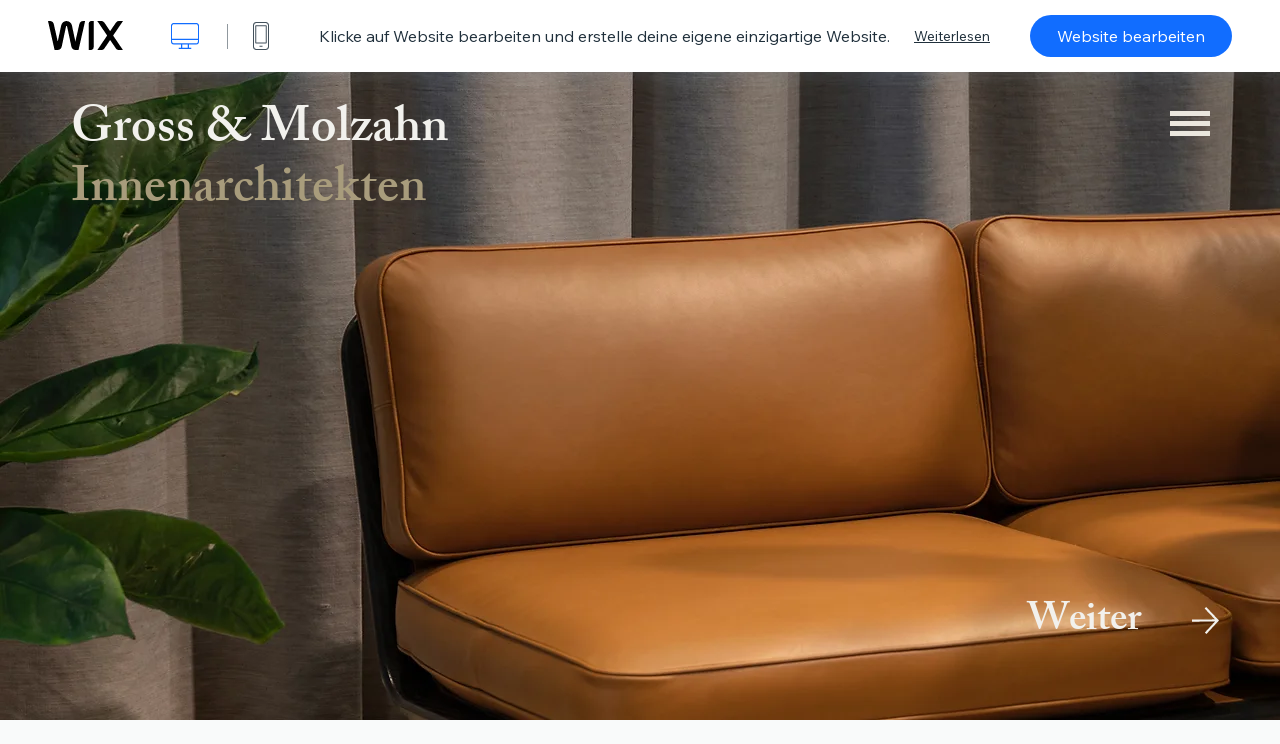

--- FILE ---
content_type: text/html; charset=utf-8
request_url: https://de.wix.com/website-template/view/html/3117?originUrl=https%3A%2F%2Fde.wix.com%2Fwebsite%2Ftemplates%2Fhtml%2Fbusiness%2F4&tpClick=view_button&esi=f69b06bd-dd6b-4a28-845e-c3063c6bee49
body_size: 6175
content:
<!doctype html>
<html>
  <head>
    <title>Studio für Raumgestaltung Homepage-Vorlage | Wix.com</title>
    
    <!-- BEGIN SENTRY -->
    <script id="sentry">
  (function(c,u,v,n,p,e,z,A,w){function k(a){if(!x){x=!0;var l=u.getElementsByTagName(v)[0],d=u.createElement(v);d.src=A;d.crossorigin="anonymous";d.addEventListener("load",function(){try{c[n]=r;c[p]=t;var b=c[e],d=b.init;b.init=function(a){for(var b in a)Object.prototype.hasOwnProperty.call(a,b)&&(w[b]=a[b]);d(w)};B(a,b)}catch(g){console.error(g)}});l.parentNode.insertBefore(d,l)}}function B(a,l){try{for(var d=m.data,b=0;b<a.length;b++)if("function"===typeof a[b])a[b]();var e=!1,g=c.__SENTRY__;"undefined"!==
  typeof g&&g.hub&&g.hub.getClient()&&(e=!0);g=!1;for(b=0;b<d.length;b++)if(d[b].f){g=!0;var f=d[b];!1===e&&"init"!==f.f&&l.init();e=!0;l[f.f].apply(l,f.a)}!1===e&&!1===g&&l.init();var h=c[n],k=c[p];for(b=0;b<d.length;b++)d[b].e&&h?h.apply(c,d[b].e):d[b].p&&k&&k.apply(c,[d[b].p])}catch(C){console.error(C)}}for(var f=!0,y=!1,q=0;q<document.scripts.length;q++)if(-1<document.scripts[q].src.indexOf(z)){f="no"!==document.scripts[q].getAttribute("data-lazy");break}var x=!1,h=[],m=function(a){(a.e||a.p||a.f&&
  -1<a.f.indexOf("capture")||a.f&&-1<a.f.indexOf("showReportDialog"))&&f&&k(h);m.data.push(a)};m.data=[];c[e]=c[e]||{};c[e].onLoad=function(a){h.push(a);f&&!y||k(h)};c[e].forceLoad=function(){y=!0;f&&setTimeout(function(){k(h)})};"init addBreadcrumb captureMessage captureException captureEvent configureScope withScope showReportDialog".split(" ").forEach(function(a){c[e][a]=function(){m({f:a,a:arguments})}});var r=c[n];c[n]=function(a,e,d,b,f){m({e:[].slice.call(arguments)});r&&r.apply(c,arguments)};
  var t=c[p];c[p]=function(a){m({p:a.reason});t&&t.apply(c,arguments)};f||setTimeout(function(){k(h)})})(window,document,"script","onerror","onunhandledrejection","Sentry","b4e7a2b423b54000ac2058644c76f718","https://static.parastorage.com/unpkg/@sentry/browser@5.27.4/build/bundle.min.js",{"dsn":"https://b4e7a2b423b54000ac2058644c76f718@sentry.wixpress.com/217"});
  </script>

    <script type="text/javascript">
    window.Sentry.onLoad(function () {
      window.Sentry.init({
        "release": "marketing-template-viewer@1.2627.0",
        "environment": "production",
        "allowUrls": undefined,
        "denyUrls": undefined
});
      window.Sentry.configureScope(function (scope) {
        scope.setUser({
          id: "null-user-id:284cfb91-9fdf-4617-ab4e-d4435ae2c972",
          clientId: "284cfb91-9fdf-4617-ab4e-d4435ae2c972",
        });
        scope.setExtra("user.authenticated", false);
        scope.setExtra("sessionId", "d95b265d-452d-4aac-9861-5b50d4cb2b39");
      });
    });
    </script>
    <!-- END SENTRY -->

    <script>
        window.onWixFedopsLoggerLoaded = function () {
            window.fedopsLogger && window.fedopsLogger.reportAppLoadStarted('marketing-template-viewer');
        }
    </script>
    <script onload="onWixFedopsLoggerLoaded()" src="//static.parastorage.com/unpkg/@wix/fedops-logger@5.519.0/dist/statics/fedops-logger.bundle.min.js" crossorigin></script>

    <meta http-equiv="X-UA-Compatible" content="IE=Edge">
    
      <meta name="viewport" content="width=device-width, initial-scale=1.0, maximum-scale=1.0, user-scalable=no" />
    

    <link rel="icon" sizes="192x192" href="https://www.wix.com/favicon.ico" type="image/x-icon"/>
    <link rel="shortcut icon" href="https://www.wix.com/favicon.ico" type="image/x-icon"/>
    <link rel="apple-touch-icon" href="https://www.wix.com/favicon.ico" type="image/x-icon"/>

    <link rel="stylesheet" href="https://static.parastorage.com/services/third-party/fonts/Helvetica/fontFace.css">
    <link rel="stylesheet" href="https://static.parastorage.com/unpkg/@wix/wix-fonts@1.14.0/madefor.min.css">
    <link rel="stylesheet" href="https://static.parastorage.com/unpkg/@wix/wix-fonts@1.14.0/madeforDisplay.min.css">
    <link rel="stylesheet" href="//static.parastorage.com/services/marketing-template-viewer/1.2627.0/app.min.css">

    <meta name="description" content="In deinem Portfolio geht es darum, den Kunden deine Arbeit zu präsentieren, und genau darauf konzentriert sich diese Vorlage. Mit Hilfe mehrerer Galerien kannst du frühere Projekte übersichtlich organisieren und Nutzer können mit einem Klappmenü leicht durch deine Website navigieren. Stelle sicher, dass du die Kontaktinformationen und Details zu deinem Team anpasst, bevor du live gehst. In der Welt des Designs dreht sich alles um gute erste Eindrücke, daher sorge heute für deinen eigenen.">
    <meta name="author" content="Wixpress">
    <meta http-equiv="content-language" content="de"/>
    <meta http-equiv="content-type" content="text/html; charset=UTF-8"/>

    <meta property="og:title" content="Studio für Raumgestaltung Homepage-Vorlage | Wix.com"/>
    <meta property="og:type" content="website"/>
    <meta property="og:url" content="https://de.wix.com/website-template/view/html/3117"/>
    <meta property="og:image" content="//static.wixstatic.com/media//templates/image/f08d896f186c680cf5fdae8166d4d51d590629a94ef3cf466a32ad3c288ce53c1706607338640.jpg"/>
    <meta content="Wix" property="og:site_name">
    <meta property="og:description" content="In deinem Portfolio geht es darum, den Kunden deine Arbeit zu präsentieren, und genau darauf konzentriert sich diese Vorlage. Mit Hilfe mehrerer Galerien kannst du frühere Projekte übersichtlich organisieren und Nutzer können mit einem Klappmenü leicht durch deine Website navigieren. Stelle sicher, dass du die Kontaktinformationen und Details zu deinem Team anpasst, bevor du live gehst. In der Welt des Designs dreht sich alles um gute erste Eindrücke, daher sorge heute für deinen eigenen."/>
    <meta property="fb:admins" content="731184828"/>
    <meta name="fb:app_id" content="236335823061286"/>
    <meta name="google-site-verification" content="QXhlrY-V2PWOmnGUb8no0L-fKzG48uJ5ozW0ukU7Rpo"/>

    <link rel="canonical" href="https://de.wix.com/website-template/view/html/3117"/>

    
      <link
              rel="alternate"
              hreflang="cs"
              href="https://cs.wix.com/website-template/view/html/3117"
      />
    
      <link
              rel="alternate"
              hreflang="da"
              href="https://da.wix.com/website-template/view/html/3117"
      />
    
      <link
              rel="alternate"
              hreflang="de"
              href="https://de.wix.com/website-template/view/html/3117"
      />
    
      <link
              rel="alternate"
              hreflang="en"
              href="https://www.wix.com/website-template/view/html/3117"
      />
    
      <link
              rel="alternate"
              hreflang="es"
              href="https://es.wix.com/website-template/view/html/3117"
      />
    
      <link
              rel="alternate"
              hreflang="fr"
              href="https://fr.wix.com/website-template/view/html/3117"
      />
    
      <link
              rel="alternate"
              hreflang="hi"
              href="https://hi.wix.com/website-template/view/html/3117"
      />
    
      <link
              rel="alternate"
              hreflang="id"
              href="https://id.wix.com/website-template/view/html/3117"
      />
    
      <link
              rel="alternate"
              hreflang="it"
              href="https://it.wix.com/website-template/view/html/3117"
      />
    
      <link
              rel="alternate"
              hreflang="ja"
              href="https://ja.wix.com/website-template/view/html/3117"
      />
    
      <link
              rel="alternate"
              hreflang="ko"
              href="https://ko.wix.com/website-template/view/html/3117"
      />
    
      <link
              rel="alternate"
              hreflang="nl"
              href="https://nl.wix.com/website-template/view/html/3117"
      />
    
      <link
              rel="alternate"
              hreflang="no"
              href="https://no.wix.com/website-template/view/html/3117"
      />
    
      <link
              rel="alternate"
              hreflang="pl"
              href="https://pl.wix.com/website-template/view/html/3117"
      />
    
      <link
              rel="alternate"
              hreflang="pt"
              href="https://pt.wix.com/website-template/view/html/3117"
      />
    
      <link
              rel="alternate"
              hreflang="ru"
              href="https://ru.wix.com/website-template/view/html/3117"
      />
    
      <link
              rel="alternate"
              hreflang="sv"
              href="https://sv.wix.com/website-template/view/html/3117"
      />
    
      <link
              rel="alternate"
              hreflang="th"
              href="https://th.wix.com/website-template/view/html/3117"
      />
    
      <link
              rel="alternate"
              hreflang="tr"
              href="https://tr.wix.com/website-template/view/html/3117"
      />
    
      <link
              rel="alternate"
              hreflang="uk"
              href="https://uk.wix.com/website-template/view/html/3117"
      />
    
      <link
              rel="alternate"
              hreflang="vi"
              href="https://vi.wix.com/website-template/view/html/3117"
      />
    
      <link
              rel="alternate"
              hreflang="zh"
              href="https://zh.wix.com/website-template/view/html/3117"
      />
    
    
      <link rel="alternate" hreflang="x-default" href="https://www.wix.com/website-template/view/html/3117" />
    

    
  </head>
  <body>
    <script>
        window.onWixRecorderLoaded = function () {
            window.dispatchEvent(new Event('wixRecorderReady'));
        };
    </script>

    <script async src="//static.parastorage.com/unpkg-semver/wix-recorder/app.bundle.min.js"
            crossorigin onload="onWixRecorderLoaded()"></script>

    <script src="//static.parastorage.com/services/cookie-sync-service/1.347.20/embed-cidx.bundle.min.js"></script>
    <script src="//static.parastorage.com/services/tag-manager-client/1.1028.0/hostTags.bundle.min.js"></script>
    <div id="root"><span data-newcolorsbranding="true" class="wds_1_186_1_newColorsBranding__root wds_1_186_1_madefor__madefor"><div data-hook="app"><div data-hook="tool-bar" class="sbWfkE"><div class="Mn4893"><div class="bZOLNF"><a data-hook="logo" href="/" class="nHuSJZ"><span class="AV8G6s">wix.com</span></a></div><div class="wKSaYa"><button data-hook="desktop-view" class="is65hl sdsgLW"><span class="XFdFwl">Desktop-Ansicht anzeigen</span></button><hr class="hS1yv1"/><button data-hook="mobile-view" class="fB70N2"><span class="XFdFwl">Mobile-Ansicht anzeigen</span></button></div></div><div class="TYXuEX"><div class="RyxoSg"><p data-hook="tool-bar-title" class="VaexPL">Klicke auf Website bearbeiten und erstelle deine eigene einzigartige Website.</p><a data-hook="info-view" class="bggdgE" tabindex="0" role="dialog" href="#">Weiterlesen</a><a class="Ydu4WK" data-hook="editor-link" href="https://manage.wix.com/edit-template/from-intro?originTemplateId=422b880e-762e-4d62-a873-8774cde09804&amp;editorSessionId=f69b06bd-dd6b-4a28-845e-c3063c6bee49" target="_blank" tabindex="0">Website bearbeiten</a></div></div></div><div data-hook="template-demo" class="CJ4D6R"><div data-hook="desktop-view" class="Woz8P7"><iframe data-hook="desktop-iframe" src="https://www.wix.com/templatesde/3117-interior-design" title="Studio für Raumgestaltung" width="100%" height="100%" class="eZTjsa"></iframe></div></div><div data-hook="info-pop-up" class="M05QSQ"><div class="E0wHmq"><button data-hook="card-close" class="eds_d0"><span class="ydbrSa">Pop-up-Fenster schließen</span></button><div class="qLnKwP"><h1 data-hook="card-title" class="PHJvhr">Studio für Raumgestaltung - Website-Template</h1><div class="CEjC4K"><h3 data-hook="card-good-for-title" class="xqspyG">Ideal für:</h3><p data-hook="card-good-for" class="gsbPc5">Architekturbüros, Kreativstudios und Innenarchitekten</p></div><div class="CEjC4K"><h3 class="xqspyG">Beschreibung:</h3><p data-hook="card-description" class="gsbPc5">In deinem Portfolio geht es darum, den Kunden deine Arbeit zu präsentieren, und genau darauf konzentriert sich diese Vorlage. Mit Hilfe mehrerer Galerien kannst du frühere Projekte übersichtlich organisieren und Nutzer können mit einem Klappmenü leicht durch deine Website navigieren. Stelle sicher, dass du die Kontaktinformationen und Details zu deinem Team anpasst, bevor du live gehst. In der Welt des Designs dreht sich alles um gute erste Eindrücke, daher sorge heute für deinen eigenen.</p></div></div><div class="KiqsRq"><a data-hook="card-editor-url" class="XpwCp3 sKD7vO" target="_blank" href="https://manage.wix.com/edit-template/from-intro?originTemplateId=422b880e-762e-4d62-a873-8774cde09804&amp;editorSessionId=f69b06bd-dd6b-4a28-845e-c3063c6bee49">Jetzt bearbeiten</a></div></div></div></div></span></div>
    <script>
        window.__BASEURL__ = "https:\u002F\u002Fde.wix.com\u002Fwebsite-template\u002Fview\u002Fhtml\u002F";
        window.__INITIAL_I18N__ = {"locale":"de","resources":{"errorPage.templatesLinkText":"Vorlagen","template.viewer.page.title":"{{- title}} Homepage-Vorlage | Wix.com","template.viewer.studio.page.title":"Responsives Template: {{- title}} | Wix Studio","template.viewer.studio.page.description":"Das Template „{{- title}}“ kann nach deinen Wünschen angepasst werden. Klicke auf „Template bearbeiten“, um es auf einem beliebigen Gerät zu testen.","template_button_label":"Webseite bearbeiten","template_seeFeatures_label":"Alle Funktionen ansehen","template_expand_examples_text":"Ideal für","template_expand_header":"Designvorlagen-Features","template.viewer.title":"Klicke auf Website bearbeiten und erstelle deine eigene einzigartige Website.","template.viewer.title.chooseTemplate":"Choose template and create your amazing website","template.viewer.saveTemplate.button":"Template speichern","template.viewer.choose.button":"Choose Template","template.viewer.edit.button":"Website bearbeiten","template.viewer.read.more":"Weiterlesen","template.viewer.back":"Zurück","template.viewer.info.edit.button":"Jetzt bearbeiten","template.viewer.price":"Preis:","template.viewer.info.title":"{{- title}} - Website-Template","template.viewer.info.goodFor":"Ideal für:","template.viewer.info.description":"Beschreibung:","template.viewer.info.desktop.only.notice":"Öffnen Sie Wix.com auf Ihrem Computer, um diese Designvorlage zu bearbeiten. Dort können Sie jedes unserer einzigartigen Designvorlagen nach Ihren Vorstellungen anpassen.","template.viewer.see.all.templates":"Alle Templates ansehen","template.viewer.seeAllExpressions":"See all expressions","template.viewer.goToBiggerScreen":"Um mit dem Design zu beginnen, öffne den Desktop.","template.viewer.getStarted":"Loslegen","template.viewer.startNow":"Jetzt starten","template.viewer.features":"Features","template.viewer.allFeatures":"Alle Features","template.viewer.expressions":"Expressions","template.viewer.tutorials":"Anleitungen","template.viewer.updatesAndReleases":"Updates & Releases","template.viewer.comingSoon":"In Kürze","template.viewer.academy":"Academy","template.viewer.editTemplate":"Vorlage bearbeiten","template.viewer.header.backToTemplates":"Zurück zu Templates","template.viewer.hint.copyPaste.title":"Tipp: ","template.viewer.hint.copyPaste.text":"Du kannst Abschnitte aus diesem Template, die dir gefallen, speichern, um sie auf deinen Studio-Websites wiederzuverwenden. ","template.viewer.hint.copyPaste.urlTitle":"Mehr erfahren","a11y.desktop.button":"Desktop-Ansicht anzeigen","a11y.mobile.button":"Mobile-Ansicht anzeigen","a11y.close.popup.button":"Pop-up-Fenster schließen","toolbar.tooltip.desktop":"1001px & mehr","toolbar.tooltip.tablet":"751 bis 1000px","toolbar.tooltip.mobile":"320 bis 750px","errorPage.4xx.title":"Wir konnten die gewünschte Vorlage nicht finden","errorPage.5xx.title":"Wir konnten unsere Vorlagen nicht laden","errorPage.subTitle":"Fehler: {{- code }}","errorPage.4xx.details":"Suche bitte \u003Clink\u003Ehier\u003C\u002Flink\u003E nach einer anderen Vorlage.","errorPage.5xx.details":"Ein vorübergehendes technisches Problem hindert uns daran, diese Seite zu laden. Versuche es in wenigen Minuten erneut.","errorPage.5xx.action":"Aktualisieren","seo.breadcrumbs.home":"Wix.com","seo.breadcrumbs.websiteTemplates":"Website-Templates","seo.breadcrumbs.studioTemplates":"Studio-Templates","seo.breadcrumbs.template":"Website-Template: {{- title}}","template.viewer.v2.choose.button":"Choose Template","template.viewer.v2.edit.button":"Diese Website bearbeiten","template.viewer.v2.demo.button":"Demo-Website ansehen","template.viewer.v2.template.info":"Dieses Template ist geeignet für","template.viewer.v2.template.details":"Über dieses Template","template.viewer.v2.demo.template.name":"Website-Template: {{name}}","template.viewer.v2.template.likeThis.title":"Ähnliche Templates","template.viewer.v2.template.button.edit":"Bearbeiten","template.viewer.v2.template.button.view":"Ansehen","template.viewer.v2.template.button.view_details":"View Details","template.viewer.v2.header.description":"Klicke auf Bearbeiten und erstelle deine eigene Website","template.viewer.v2.header.chooseTemplate":"Choose template and create your amazing website","template.viewer.v2.demo.template.view":"Im Vollbildmodus öffnen","APP_PORTFOLIO":"Wix Portfolio","APP_PORTFOLIO_DESCRIPTION":"Präsentiere deine Arbeit in einem Portfolio.","APP_DONATIONS":"Wix Donations","APP_DONATIONS_DESCRIPTION":"Sammle und verwalte Online-Spenden.","APP_EVENTS":"Wix Events","APP_EVENTS_DESCRIPTION":"Erstelle Veranstaltungen, verkaufe Tickets und verwalte Antworten.","APP_BOOKINGS":"Wix Bookings","APP_BOOKINGS_DESCRIPTION":"Biete Buchungsoptionen für deine Services an.","APP_BLOG":"Wix Blog","APP_BLOG_DESCRIPTION":"Verfasse Beiträge, um den Traffic zu steigern und deine Ideen zu teilen.","APP_MENUS":"Wix Restaurants Menus","APP_MENUS_DESCRIPTION":"Erstelle und präsentiere deine Speisekarte online.","APP_ORDERS":"Wix Restaurants Orders","APP_ORDERS_DESCRIPTION":"Online-Bestellungen zur Abholung und Lieferung.","APP_RESERVATIONS":"Wix Table Reservations","APP_RESERVATIONS_DESCRIPTION":"Nimm Reservierungen rund um die Uhr direkt von deiner Website aus an.","APP_STORES":"Wix Stores","APP_STORES_DESCRIPTION":"Verkaufe deine Produkte online im eigenen Shop.","APP_PLANS":"Wix Pricing Plans","APP_PLANS_DESCRIPTION":"Verkaufe Abonnements & Mitgliedschaften.","APP_PROGRAMS":"Wix Online Programs","APP_PROGRAMS_DESCRIPTION":"Erstelle und verkaufe mehrstufige Selbstlernprogramme.","APP_HOTELS":"Wix Hotels","APP_HOTELS_DESCRIPTION":"Verwalte und erweitere dein Gastgewerbe.","APP_CHAT":"Wix Chat","APP_CHAT_DESCRIPTION":"Chatte in Echtzeit mit deinen Besuchern.","APP_FORMS":"Wix Forms","APP_FORMS_DESCRIPTION":"Erfasse Leads, Zahlungen und vieles mehr.","APP_INSTAGRAM":"Instagram Feed (New)","APP_INSTAGRAM_DESCRIPTION":"Zeige deine Bilder & Videos von Instagram.","APP_VIDEO":"Wix Video","APP_VIDEO_DESCRIPTION":"Teile, streame und verkaufe deine Videos.","APP_MUSIC":"Wix Music","APP_MUSIC_DESCRIPTION":"Streame deine Musik und verkaufe sie provisionsfrei.","APP_GROUPS":"Wix Groups","APP_GROUPS_DESCRIPTION":"Betreibe monetarisierbare Online-Communities.","APP_FILE_SHARE":"Wix File Share","APP_FILE_SHARE_DESCRIPTION":"Teile eine Dateibibliothek mit Mitgliedern.","thankYou.error.title":"Etwas ist schiefgelaufen.","thankYou.error.description":"Es gab ein technisches Problem. Bitte wähle dein Template nochmal aus und speichere es erneut.","thankYou.error.cta":"Templates ansehen","thankYou.wixOwnerAppBanner.cta":"Installieren","thankYou.wixOwnerAppBanner.description":"Lade die App von Wix herunter und erstelle und verwalte deine Website von unterwegs.","thankYou.success.title":"Gespeichertes Template wurde an deine E-Mail gesendet","thankYou.success.alternativeTitle":"Template wird in Kürze an deine E-Mail-Adresse gesendet","thankYou.success.description":"Öffne den Desktop, um deine Website zu erstellen.","template.newMobileFlow.preview.saveTemplate":"Template speichern"}};
        window.__INITIAL_STATE__ = {"viewMode":"desktop","isInfoShown":false,"isEditButtonHidden":false,"template":{"title":"Studio für Raumgestaltung","description":"In deinem Portfolio geht es darum, den Kunden deine Arbeit zu präsentieren, und genau darauf konzentriert sich diese Vorlage. Mit Hilfe mehrerer Galerien kannst du frühere Projekte übersichtlich organisieren und Nutzer können mit einem Klappmenü leicht durch deine Website navigieren. Stelle sicher, dass du die Kontaktinformationen und Details zu deinem Team anpasst, bevor du live gehst. In der Welt des Designs dreht sich alles um gute erste Eindrücke, daher sorge heute für deinen eigenen.","image":"\u002Ftemplates\u002Fimage\u002Ff08d896f186c680cf5fdae8166d4d51d590629a94ef3cf466a32ad3c288ce53c1706607338640.jpg","slug":"3117","lng":"de","languages":["cs","da","de","en","es","fr","hi","id","it","ja","ko","nl","no","pl","pt","ru","sv","th","tr","uk","vi","zh"],"templatePrice":"FREE","docUrl":"https:\u002F\u002Fwww.wix.com\u002Ftemplatesde\u002F3117-interior-design","editorUrl":"https:\u002F\u002Fmanage.wix.com\u002Fedit-template\u002Ffrom-intro?originTemplateId=422b880e-762e-4d62-a873-8774cde09804&editorSessionId=f69b06bd-dd6b-4a28-845e-c3063c6bee49","goodFor":"Architekturbüros, Kreativstudios und Innenarchitekten","siteId":"654b9e8e-22e5-4530-b4af-2088c7451f35","mobileImage":{"type":"MOBILE","url":"\u002Ftemplates\u002Fimage\u002Fb14bfd55a11d44016cae0d648585e35b8b3b41763a4726e33411d090f4dcc6b71706607349786.jpg","absoluteUrl":"https:\u002F\u002Fimages-wixmp-530a50041672c69d335ba4cf.wixmp.com\u002Ftemplates\u002Fimage\u002Fb14bfd55a11d44016cae0d648585e35b8b3b41763a4726e33411d090f4dcc6b71706607349786.jpg","alt":""},"desktopImage":{"type":"DESKTOP","url":"\u002Ftemplates\u002Fimage\u002Ff08d896f186c680cf5fdae8166d4d51d590629a94ef3cf466a32ad3c288ce53c1706607338640.jpg","absoluteUrl":"https:\u002F\u002Fimages-wixmp-530a50041672c69d335ba4cf.wixmp.com\u002Ftemplates\u002Fimage\u002Ff08d896f186c680cf5fdae8166d4d51d590629a94ef3cf466a32ad3c288ce53c1706607338640.jpg","alt":""},"metaSiteId":"422b880e-762e-4d62-a873-8774cde09804","editorSessionId":"f69b06bd-dd6b-4a28-845e-c3063c6bee49","isResponsive":false,"isStudio":false,"templateId":"0e024280-760b-4753-b9d5-a142ca7e11fe","url":"https:\u002F\u002Fwww.wix.com\u002Ftemplatesde\u002F3117-interior-design"},"activeExperiments":[],"config":{"locale":"de","dealerCmsTranslationsUrl":"\u002F\u002Fstatic.parastorage.com\u002Fservices\u002Fdealer-cms-translations\u002F1.7384.0\u002F","dealerLightboxUrl":"\u002F\u002Fstatic.parastorage.com\u002Fservices\u002Fdealer-lightbox\u002F2.0.260\u002F"},"userData":{"isLoggedIn":false}};
        window.__BI__ = {"siteId":"654b9e8e-22e5-4530-b4af-2088c7451f35","originUrl":"https:\u002F\u002Fde.wix.com\u002Fwebsite\u002Ftemplates\u002Fhtml\u002Fbusiness\u002F4","editorSessionId":"f69b06bd-dd6b-4a28-845e-c3063c6bee49"};
        window.__DEVICE__ = "desktop";
        window.__CONSENT_POLICY__ = {"essential":true,"functional":true,"analytics":true,"advertising":true,"dataToThirdParty":true};
    </script>

    <script src="//static.parastorage.com/unpkg/react@18.2.0/umd/react.production.min.js" crossorigin></script>
    <script src="//static.parastorage.com/unpkg/react-dom@18.2.0/umd/react-dom.production.min.js" crossorigin></script>
    <script src="//static.parastorage.com/services/cookie-consent-policy-client/1.972.0/app.bundle.min.js"></script>

    
      <script src="//static.parastorage.com/services/dealer-lightbox/2.0.260/dealer-lightbox.bundle.min.js"></script>
    

    <script src="//static.parastorage.com/services/marketing-template-viewer/1.2627.0/app.bundle.min.js"></script>
  </body>
</html>
